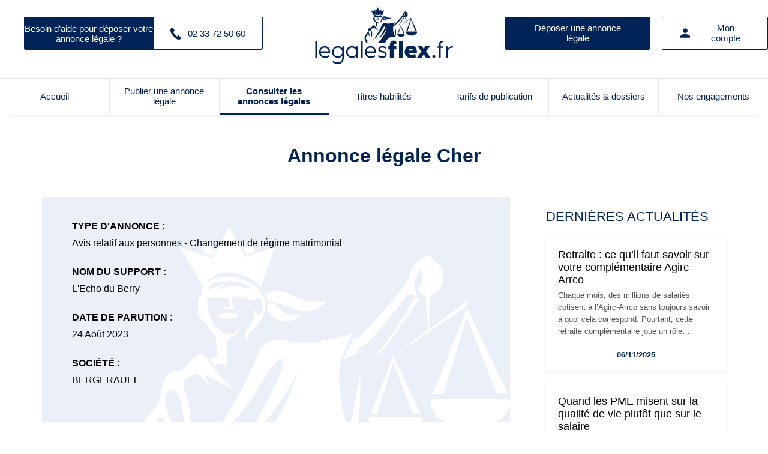

--- FILE ---
content_type: text/html; charset=UTF-8
request_url: https://www.legalesflex.fr/detail-annonce-legale/bergerault/changement-de-regime-matrimonial/17406
body_size: 6811
content:
<!DOCTYPE html>
<html lang="fr">
<head>
    <style>
		:root{
			--principale: #002458;
			/* --blue-light:  */
			--fond-message: #ebf0f8;
            --fond-middle: #d8e1ee;
			--fond-transp: rgba(0,36,88,0.7);
		}
	</style>
    <meta charset="UTF-8">
    <meta http-equiv="X-UA-Compatible" content="IE=Edge">
    <meta content="width=device-width, initial-scale=1" name="viewport">
    <title>BERGERAULT - CHANGEMENT DE RÉGIME MATRIMONIAL sur LégalesFlex</title>
	<meta name="title" content="BERGERAULT - CHANGEMENT DE RÉGIME MATRIMONIAL sur LégalesFlex" />
    <meta name="description" content="Légales Flex, publication d'annonces légales au meilleur prix partout en France.">

    <!-- Favicon-->
    <link rel="icon" href="https://medias.legalesflex.fr/favicon.ico" type="image/x-icon">
	<link rel="stylesheet" href="https://www.legalesflex.fr/min/legales-defaut.min.css?vs=2.8.07">
    <!-- Google Fonts -->
    <link href="https://fonts.googleapis.com/css?family=Roboto:400,700&subset=latin,cyrillic-ext" rel="stylesheet" type="text/css">
    <link href="https://fonts.googleapis.com/icon?family=Material+Icons" rel="stylesheet" type="text/css">
	<link rel="canonical" href="https://www.legalesflex.fr/detail-annonce-legale/bergerault/changement-de-regime-matrimonial/17406" />
            <script type="text/javascript" src="https://cache.consentframework.com/js/pa/29704/c/zBYq5/stub" referrerpolicy="unsafe-url" charset="utf-8"></script>
<script type="text/javascript" src="https://choices.consentframework.com/js/pa/29704/c/zBYq5/cmp" referrerpolicy="unsafe-url" charset="utf-8" async></script>

    <!-- Google Tag Manager -->
    <script>(function(w,d,s,l,i){w[l]=w[l]||[];w[l].push({'gtm.start':
    new Date().getTime(),event:'gtm.js'});var f=d.getElementsByTagName(s)[0],
    j=d.createElement(s),dl=l!='dataLayer'?'&l='+l:'';j.async=true;j.src=
    'https://www.googletagmanager.com/gtm.js?id='+i+dl;f.parentNode.insertBefore(j,f);
    })(window,document,'script','dataLayer','GTM-5BJBFZR');</script>
    <!-- End Google Tag Manager -->


</head>

<body>
    <!-- Google Tag Manager (noscript) -->
    <noscript><iframe src="https://www.googletagmanager.com/ns.html?id=GTM-5BJBFZR"
    height="0" width="0" style="display:none;visibility:hidden"></iframe></noscript>
    <!-- End Google Tag Manager (noscript) -->
            <header class="headerdefaut">
        <div class="container">
            <div class="side">
                <a title="Contactez-nous" href="https://www.legalesflex.fr/contactez-nous.html" class="help btn">
                    <span>Besoin d’aide pour déposer votre annonce légale ?</span>
                    <span class="phone">
                        <svg id="Capa_1" viewBox="0 0 181.352 181.352" style="enable-background:new 0 0 181.352 181.352;">
                            <g>
                                <path d="M169.393,167.37l-14.919,9.848c-9.604,6.614-50.531,14.049-106.211-53.404
                                    C-5.415,58.873,9.934,22.86,17.134,14.555L29.523,1.678c2.921-2.491,7.328-2.198,9.839,0.811l32.583,38.543l0.02,0.02
                                    c2.384,2.824,2.306,7.22-0.83,9.868v0.029l-14.44,10.415c-5.716,5.667-0.733,14.587,5.11,23.204l27.786,32.808
                                    c12.926,12.477,20.009,18.241,26.194,14.118l12.008-13.395c2.941-2.472,7.328-2.169,9.839,0.821l32.603,38.543v0.02
                                    C172.607,160.316,172.519,164.703,169.393,167.37z"/>
                            </g>
                        </svg>
                        02 33 72 50 60                    </span>
                </a>
            </div>
            <div class="centre">
                                    <a href="https://www.legalesflex.fr/" title="legalesflex.fr">
                        <img src="https://medias.legalesflex.fr/images/logos_mb/logo_6.svg" alt="Logo legalesflex.fr" height="60" />
                    </a>

            </div>
            <div class="side right ">
                <a class="btn btn-color desk deposeHeader" href="https://www.legalesflex.fr/creer-annonce-legale/" title="Déposer une annonce légale">Déposer une annonce légale</a>
                <a class="button desk btn" href="https://www.legalesflex.fr/professionnel/mon-compte" title="Mon compte">
                    <svg width="16" height="16" viewBox="0 0 16 16" xmlns="http://www.w3.org/2000/svg">
                        <path d="M8 0C9.06087 0 10.0783 0.421427 10.8284 1.17157C11.5786 1.92172 12 2.93913 12 4C12 5.06087 11.5786 6.07828 10.8284 6.82843C10.0783 7.57857 9.06087 8 8 8C6.93913 8 5.92172 7.57857 5.17157 6.82843C4.42143 6.07828 4 5.06087 4 4C4 2.93913 4.42143 1.92172 5.17157 1.17157C5.92172 0.421427 6.93913 0 8 0ZM8 10C12.42 10 16 11.79 16 14V16H0V14C0 11.79 3.58 10 8 10Z" fill="#002458"/>
                    </svg>
                    <span>Mon compte</span>
                </a>
                                    <a class="buttoncolor mobile" href="https://www.legalesflex.fr/professionnel/mon-compte" title="Mon compte">
                                    <svg width="27" height="27" viewBox="0 0 27 27" fill="none" xmlns="http://www.w3.org/2000/svg">
                        <path d="M13.5 0.5C15.2239 0.5 16.8772 1.18482 18.0962 2.40381C19.3152 3.62279 20 5.27609 20 7C20 8.72391 19.3152 10.3772 18.0962 11.5962C16.8772 12.8152 15.2239 13.5 13.5 13.5C11.7761 13.5 10.1228 12.8152 8.90381 11.5962C7.68482 10.3772 7 8.72391 7 7C7 5.27609 7.68482 3.62279 8.90381 2.40381C10.1228 1.18482 11.7761 0.5 13.5 0.5ZM13.5 16.75C20.6825 16.75 26.5 19.6588 26.5 23.25V26.5H0.5V23.25C0.5 19.6588 6.3175 16.75 13.5 16.75Z" fill="white"/>
                    </svg>
                                    </a>
                                <button type="button" class="navbar-toggle mobile" data-nav="mySidenav" aria-label="Menu">
                    <span class="in-block">
                        <span class="icon-bar"></span> 
                        <span class="icon-bar"></span> 
                        <span class="icon-bar"></span>
                    </span>
                    <span class="label_tool">Menu</span>
                </button>
            </div>
        </div>
        
    </header>
            <div class="menudesk">
            <nav id="nav">
                <ul>
                    <li class="">
                        <a href="https://www.legalesflex.fr/">
                            Accueil
                        </a>
                    </li>
                    <li class="">
                        <a href="https://www.legalesflex.fr/creer-annonce-legale/">
                            Publier une annonce légale
                        </a>
                    </li>
                    <li class="active">
                        <a href="https://www.legalesflex.fr/liste-annonces-legales/">
                            Consulter les annonces légales
                        </a>
                    </li>
                    <li class="">
                        <a href="https://www.legalesflex.fr/journal-annonces-legales/">
                            Titres habilités
                        </a>
                    </li>
                    <li class="">
                        <a href="https://www.legalesflex.fr/tarifs-publication.html">
                            Tarifs de publication
                        </a>
                    </li>
                    <li class="">
                        <a href="https://www.legalesflex.fr/actualites/">
                            Actualités & dossiers
                        </a>
                    </li>
                    <li class="">
                        <a href="https://www.legalesflex.fr/nos-engagements.html">
                            Nos engagements
                        </a>
                    </li>
                </ul>
            </nav>
            <div id="openNav">Voir plus</div>
        </div>
        <a class="top-link hide" href="" id="js-top">
        <svg xmlns="http://www.w3.org/2000/svg" xmlns:xlink="http://www.w3.org/1999/xlink" viewBox="0 0 490 490">
            <g>
                <path d="M437.2,178.7c12.8,12.8,12.8,33.4,0,46.2c-6.4,6.4-14.7,9.6-23.1,9.6s-16.7-3.2-23.1-9.6L277.7,111.5v345.8
                    c0,18-14.6,32.7-32.7,32.7s-32.7-14.6-32.7-32.7V111.5L99,224.9c-12.8,12.8-33.4,12.8-46.2,0s-12.8-33.4,0-46.2L221.9,9.6
                    C228,3.4,236.3,0,245,0c8.7,0,17,3.4,23.1,9.6L437.2,178.7z"/>
            </g>
        </svg>

    </a>


    <nav id="mySidenav" class="sidenav"  aria-label="Left Menu">
        <div id="container_sidenav" style="height: 100%;">
            <div id="sidenav_header">
                <div>Menu</div>
                <a href="javascript:void(0)" class="btn_header closebtn in-block" onclick="closeNav('mySidenav')" title="Close menu">
                    <svg style="color: white;" xmlns="http://www.w3.org/2000/svg" viewBox="0 0 352 512" fill="#fff"><path d="M243 256l100-100c12-12 12-32 0-44l-22-22c-12-12-32-12-44 0L176 189 76 89c-12-12-32-12-44 0L9 111c-12 12-12 32 0 44L109 256 9 356c-12 12-12 32 0 44l22 22c12 12 32 12 44 0L176 323l100 100c12 12 32 12 44 0l22-22c12-12 12-32 0-44L243 256z"/></svg>
                </a>
            </div>
            <ul class="sidenav_menu">
                <li class="menu-cat">
                    <div class="menu-label">
                        <a href="https://www.legalesflex.fr/">Accueil</a>
                    </div>
                </li>
                <li class="menu-cat">
                    <div class="menu-label">
                    <a href="https://www.legalesflex.fr/creer-annonce-legale/">Publier une annonce légale</a>
                    </div>
                </li>
                <li class="menu-cat">
                    <div class="menu-label">
                    <a href="https://www.legalesflex.fr/liste-annonces-legales/">Consulter les annonces légales</a>
                    </div>
                </li>
                <li class="menu-cat">
                    <div class="menu-label">
                    <a href="https://www.legalesflex.fr/journal-annonces-legales/">Titres habilités</a>
                    </div>
                </li>
                <li class="menu-cat">
                    <div class="menu-label">
                    <a href="https://www.legalesflex.fr/tarifs-publication.html">Tarifs de publication</a>
                    </div>
                </li>
                <li class="menu-cat">
                    <div class="menu-label">
                    <a href="https://www.legalesflex.fr/actualites/" >Actualités & dossiers</a>
                    </div>
                </li>
                <li class="menu-cat">
                    <div class="menu-label">
                    <a href="https://www.legalesflex.fr/nos-engagements.html">Nos engagements</a>
                    </div>
                </li>
            </ul>
        </div>
    </nav>

    <div class="detail">
        <h1>Annonce légale Cher</h1>
    <div class="container">
        <div class="main">
            <ul>
                <li><strong>Type d'annonce : </strong>Avis relatif aux personnes - Changement de régime matrimonial</li>
                <li><strong>Nom du support : </strong>L'Echo du Berry</li>
                <li><strong>Date de parution : </strong>24 Ao&ucirc;t 2023</li>
                <li><strong>Société : </strong>BERGERAULT</li>

                
            </ul>

            <div class="avis">
                <div>
                    <h2>CHANGEMENT DE RÉGIME MATRIMONIAL</h2>
                </div>
                <div class="texte">
                    <div class="logoAnnonce">
                                            </div>
                                        <div class="logoAnnonce">
                                            </div>
                                        <h3><span>CHANGEMENT DE RÉGIME MATRIMONIAL</span></h3>
                    <hr style="margin-bottom: 30px;">
                    Suivant acte reçu par Maître Arthur BERGERAULT , Notaire à BOURGES (Cher), 42 rue Moyenne , CRPCEN 18005, le 4 août 2023, a été conclu le changement de régime matrimonial portant adoption de la COMMUNAUTÉ UNIVERSELLE entre : <br>Monsieur Angelo MAGNANI, retraité, et Madame Battistina BAGNOLINI, retraitée, demeurant ensemble à BOURGES (18000) 2 rue Jean Gabin.<br>Monsieur est né à TUCQUEGNIEUX (54640) le 15 mars 1936,<br>Madame est née à SOGLIANO AL RUBICONE (ITALIE) le 8 novembre 1939.<br>Mariés à la mairie de ALGRANGE (57440) le 15 juillet 1960 sous le régime de la communauté de biens meubles et acquêts à défaut de contrat de mariage préalable.<br>Les oppositions des créanciers à ce changement, s’il y a lieu, seront reçues dans les trois mois de la présente insertion, en l’office notarial où domicile a été élu à cet effet.<br><br>Pour insertion<br>Le notaire.<br><br>                </div>
            </div>
        </div>
        
<div class="right">
    <div class="rightActu">
        <a href="https://www.legalesflex.fr/actualites/"><h4>Dernières actualités</h4></a>
        <div class="news">
                            <div>
                    <a href="https://www.legalesflex.fr/actualite/196/retraite-ce-qu-il-faut-savoir-sur-votre-complementaire-agirc-arrco">
                        <h3>Retraite : ce qu’il faut savoir sur votre complémentaire Agirc-Arrco</h3>
                        <p>
                            Chaque mois, des millions de salariés cotisent à l’Agirc-Arrco sans toujours savoir à quoi cela correspond. Pourtant, cette retraite complémentaire joue un rôle essentiel dans le montant global perçu au moment du départ. Fonctionnement, calcul, démarches : voici les points clés à connaître pour bien préparer sa retraite.                        </p>
                        <span>
                            06/11/2025                        </span>
                    </a>
                </div>
                            <div>
                    <a href="https://www.legalesflex.fr/actualite/195/quand-les-pme-misent-sur-la-qualite-de-vie-plutot-que-sur-le-salaire">
                        <h3>Quand les PME misent sur la qualité de vie plutôt que sur le salaire</h3>
                        <p>
                            Dans un marché de l’emploi en tension, les petites et moyennes entreprises revoient leurs priorités. Incapables de rivaliser avec les grandes structures sur les salaires, elles s’appuient sur un autre levier : la qualité de vie au travail. Un pari gagnant pour attirer, mais surtout fidéliser les talents.                        </p>
                        <span>
                            06/11/2025                        </span>
                    </a>
                </div>
                            <div>
                    <a href="https://www.legalesflex.fr/actualite/194/auto-entrepreneurs-hausse-progressive-des-cotisations-sociales-se-poursuit-pour-renforcer-les-droits-a-la-retraite-complementaire-et-a-la-protection-sociale">
                        <h3>Auto-entrepreneurs : hausse progressive des cotisations sociales se poursuit pour renforcer les droits à la retraite complémentaire et à la protection sociale</h3>
                        <p>
                            Depuis le 1er juillet 2024, un décret prévoit une hausse progressive du taux de cotisations sociales des auto-entrepreneurs déclarant en BNC ou affiliés à la Cipav. Cette réforme vise à améliorer leur couverture sociale, en particulier pour la retraite complémentaire. Les taux évolueront par paliers jusqu'en 2026 pour les affiliés au régime général et ont déjà augmenté pour les professionnels relevant de la Cipav. Ce qui va changer au 1er juillet 2025.                         </p>
                        <span>
                            26/06/2025                        </span>
                    </a>
                </div>
                    </div>
    </div>
    <div class="rightAnnonces">
        <a href="https://www.legalesflex.fr/liste-annonces-legales/"><h4>Dernières annonces</h4></a>
        <div class="annonces">
                            <div class="ann">
                    <a href="https://www.legalesflex.fr/detail-annonce-legale/sancey-freres/modification-de-l-objet-social/69132">
                        <span class="title-bg-light">23/01/2026</span>
                        <div class="">
                            <h5>SANCEY FRÈRES</h5>
                            MODIFICATION DE L'OBJET SOCIAL / 70 - Haute-Saône                        </div>
                    </a>
                </div>
                            <div class="ann">
                    <a href="https://www.legalesflex.fr/detail-annonce-legale/ent-previtali/gerant/69117">
                        <span class="title-bg-light">23/01/2026</span>
                        <div class="">
                            <h5>ENT. PREVITALI</h5>
                            GÉRANT / 70 - Haute-Saône                        </div>
                    </a>
                </div>
                            <div class="ann">
                    <a href="https://www.legalesflex.fr/detail-annonce-legale/sas-generale-manutention-du-centre/avis/69116">
                        <span class="title-bg-light">23/01/2026</span>
                        <div class="">
                            <h5>SAS GENERALE MANUTENTION DU CENTRE</h5>
                            AVIS / 18 - Cher                        </div>
                    </a>
                </div>
                            <div class="ann">
                    <a href="https://www.legalesflex.fr/detail-annonce-legale/m-lecomte/changement-de-regime-matrimonial/69115">
                        <span class="title-bg-light">23/01/2026</span>
                        <div class="">
                            <h5>M LECOMTE </h5>
                            CHANGEMENT DE REGIME MATRIMONIAL / 14 - Calvados                        </div>
                    </a>
                </div>
                            <div class="ann">
                    <a href="https://www.legalesflex.fr/detail-annonce-legale/au-temps-retrouve/avis-de-constitution/69111">
                        <span class="title-bg-light">23/01/2026</span>
                        <div class="">
                            <h5>AU TEMPS RETROUVÉ</h5>
                            AVIS DE CONSTITUTION / 70 - Haute-Saône                        </div>
                    </a>
                </div>
                    </div>
    </div>
</div>
    </div>
</div>

<footer class="footerdefaut">
    <div class="container">
        <div class="row">
            <div class="side side-left">
                <a href="https://www.legalesflex.fr/" title="Home">
                    <img src="https://medias.legalesflex.fr/images/logos_mb/logo_6.svg" title="legalesflex.fr"  height="101" width="240"/>
                </a>    
                <a href="https://www.legalesflex.fr/contactez-nous.html" class="buttoncolor" title="Contact">
                    Nous envoyer un email
                </a>
            </div>
            <div class="middle">
                <ul>
                    <li class="titre">Notre plateforme</li>
                                            <li><a href="https://www.legalesflex.fr/qui-sommes-nous.html" title="Qui sommes nous ?"> Qui sommes nous ? </a></li>
                                            <li><a href="https://www.legalesflex.fr/cgv.html" title="Conditions générales de vente"> Conditions générales de vente </a></li>
                                            <li><a href="https://www.legalesflex.fr/mentions-legales.html" title="Mentions légales"> Mentions légales </a></li>
                                        <li><a href="https://www.legalesflex.fr/plan-du-site.html" title="Plan du site">Plan du site</a></li>
                    <li><a href="javascript:Sddan.cmp.displayUI()" title="Gestion des cookies">Gestion des cookies</a></li>
                </ul>
                <ul>
                    <li class="titre">Accès rapide</li>
                    <li><a href="https://www.legalesflex.fr/creer-annonce-legale/" title="Publier une annonce">Publier une annonce</a></li>
                    <li><a href="https://www.legalesflex.fr/liste-annonces-legales/" title="Consulter les annonces légales">Consulter les annonces légales</a></li>
                    <li><a href="https://www.legalesflex.fr/tarifs-publication.html" title="Tarifs de publication">Tarifs de publication</a></li>
                    <li><a href="https://www.legalesflex.fr/actualites/" title="Actualités & dossiers">Actualités & dossiers</a></li>
                </ul>
            </div>
            <div class="side side-right">
                <span class="titre">Téléphone</span>
                <span class="phone">
                    02 33 72 50 60                </span>
                <span class="titre">Adresse</span>
                <span class="adresse">
                    8, quai Joseph Leclerc-Hardy<br>50000 Saint-Lô<br>                </span>
                                <div class="rs">
                                            <a href="https://www.facebook.com/profile.php?id=100083164450643" target="_blank" title="La page Facebook de Légales Flex">
                            <svg width="29" height="29" viewBox="0 0 29 29" fill="none" xmlns="http://www.w3.org/2000/svg">
                                <path d="M27 0H1.125C0.502734 0 0 0.502734 0 1.125V27C0 27.6223 0.502734 28.125 1.125 28.125H27C27.6223 28.125 28.125 27.6223 28.125 27V1.125C28.125 0.502734 27.6223 0 27 0ZM23.7516 8.20898H21.5051C19.7438 8.20898 19.4027 9.0457 19.4027 10.2762V12.9867H23.6074L23.059 17.2301H19.4027V28.125H15.0188V17.2336H11.352V12.9867H15.0188V9.85781C15.0188 6.22617 17.2371 4.24688 20.4785 4.24688C22.0324 4.24688 23.3648 4.36289 23.7551 4.41563V8.20898H23.7516Z"/>
                            </svg>
                        </a>
                                            <a href="https://www.linkedin.com/company/l%C3%A9galesflex/" target="_blank" title="La page Linkedin de Légales Flex">
                            <svg width="30" height="30" viewBox="0 0 30 30" fill="none" xmlns="http://www.w3.org/2000/svg">
                                <path d="M27.9375 0.9375H2.0625C1.44023 0.9375 0.9375 1.44023 0.9375 2.0625V27.9375C0.9375 28.5598 1.44023 29.0625 2.0625 29.0625H27.9375C28.5598 29.0625 29.0625 28.5598 29.0625 27.9375V2.0625C29.0625 1.44023 28.5598 0.9375 27.9375 0.9375ZM9.28008 24.9035H5.10703V11.4809H9.28008V24.9035ZM7.19531 9.6457C6.71693 9.6457 6.24929 9.50385 5.85153 9.23807C5.45377 8.97229 5.14375 8.59454 4.96068 8.15257C4.77761 7.7106 4.72971 7.22427 4.82304 6.75508C4.91637 6.28589 5.14673 5.85491 5.485 5.51664C5.82327 5.17837 6.25425 4.94801 6.72344 4.85468C7.19263 4.76135 7.67896 4.80925 8.12093 4.99232C8.5629 5.17539 8.94065 5.48541 9.20643 5.88317C9.47221 6.28093 9.61406 6.74857 9.61406 7.22695C9.61055 8.56289 8.52773 9.6457 7.19531 9.6457ZM24.9035 24.9035H20.734V18.375C20.734 16.8176 20.7059 14.8172 18.5648 14.8172C16.3957 14.8172 16.0617 16.5117 16.0617 18.2625V24.9035H11.8957V11.4809H15.8965V13.316H15.9527C16.5082 12.2613 17.8688 11.1469 19.9008 11.1469C24.1266 11.1469 24.9035 13.9277 24.9035 17.5418V24.9035Z" fill="#002458"/>
                            </svg>
                        </a>
                                    </div>
            </div>
        </div>
        <span class="copyright">© Copyright 2026 La News Company - legalesflex. Tous droits réservés.</span>
    </div>
	<script type="text/javascript" src="https://tag.aticdn.net/636681/smarttag.js"></script>
	<script>
		var ATTag = new ATInternet.Tracker.Tag();
		ATTag.page.send({name:'/detail-annonce-legale/bergerault/changement-de-regime-matrimonial/17406'});
	</script>
    <script src="/js/blazy.min.js"></script>
    <script src="https://www.legalesflex.fr/js/main.js?vs=2.8.07"></script>
</footer>


</body>
</html>
